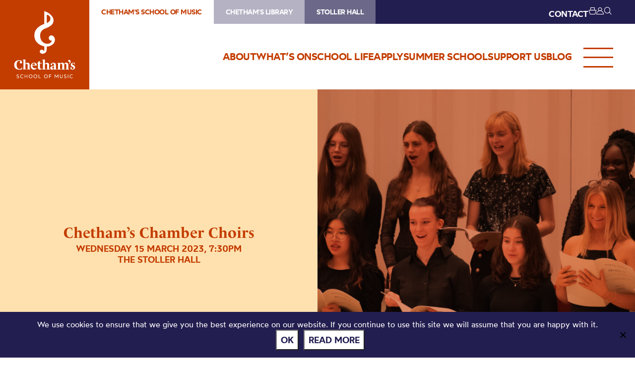

--- FILE ---
content_type: text/html; charset=UTF-8
request_url: https://chethamsschoolofmusic.com/shows/chethams-chamber-choirs-2/
body_size: 74761
content:
<!DOCTYPE HTML>
<!--[if IEMobile 7 ]><html class="no-js iem7" manifest="default.appcache?v=1"><![endif]-->
<!--[if lt IE 7 ]><html class="no-js ie6" lang="en"><![endif]-->
<!--[if IE 7 ]><html class="no-js ie7" lang="en"><![endif]-->
<!--[if IE 8 ]><html class="no-js ie8" lang="en"><![endif]-->
<!--[if (gte IE 9)|(gt IEMobile 7)|!(IEMobile)|!(IE)]><!--><html class="no-js" lang="en"><!--<![endif]-->
	<head>
		<meta charset="UTF-8" />
	  	<meta http-equiv="X-UA-Compatible" content="IE=edge,chrome=1" />
		<meta name="viewport" content="width=device-width, initial-scale=1.0" />
		<link rel="pingback" href="https://chethamsschoolofmusic.com/xmlrpc.php" />

		<link rel="shortcut icon" href="https://static.chethams.com/app/themes/chethams-child-school/favicon/favicon.ico"/>
		<link rel="apple-touch-icon" sizes="180x180" href="https://static.chethams.com/app/themes/chethams-child-school/favicon/apple-touch-icon.png">
		<link rel="icon" type="image/png" href="https://static.chethams.com/app/themes/chethams-child-school/favicon/favicon-32x32.png" sizes="32x32">
		<link rel="icon" type="image/png" href="https://static.chethams.com/app/themes/chethams-child-school/favicon/favicon-16x16.png" sizes="16x16">

				<title>Chetham&#8217;s Chamber Choirs | Chetham&#039;s School of Music</title>
<meta name="description" content="Discover some of the UK’s most talented youth chamber choirs, starring vocalists from Chetham’s School of Music, singing live in The Stoller Hall. The">
		<meta name="keywords" content="chethams, chethams school, school, music, brass, strings, percussion, keyboard, vocal, music technology, composition, chethams school of music, performance, teacher, musicians, education">
		<meta name="robots" content="index,follow">

		<script src="https://kit.fontawesome.com/9d0a6723a1.js"></script>

		<!-- SPEKTRIX BEGIN -->
					<script type='text/javascript' src='https://tickets.chethamsschoolofmusic.com/chethams/website/scripts/integrate.js'></script>
		
		<script src="https://webcomponents.spektrix.com/stable/webcomponents-loader.js"></script>
		<script src="https://webcomponents.spektrix.com/stable/spektrix-component-loader.js" data-components="spektrix-donate,spektrix-memberships" async></script>
		<!-- SPEKTRIX END -->

		<script src="https://www.google.com/recaptcha/api.js" async defer></script>

		<meta name='robots' content='max-image-preview:large' />
<link rel='dns-prefetch' href='//chethams.com' />
<link rel='dns-prefetch' href='//cdn.jsdelivr.net' />
<link rel='dns-prefetch' href='//use.typekit.net' />
<link rel='dns-prefetch' href='//cdnjs.cloudflare.com' />
<link rel="alternate" title="oEmbed (JSON)" type="application/json+oembed" href="https://chethamsschoolofmusic.com/wp-json/oembed/1.0/embed?url=https%3A%2F%2Fchethamsschoolofmusic.com%2Fshows%2Fchethams-chamber-choirs-2%2F" />
<link rel="alternate" title="oEmbed (XML)" type="text/xml+oembed" href="https://chethamsschoolofmusic.com/wp-json/oembed/1.0/embed?url=https%3A%2F%2Fchethamsschoolofmusic.com%2Fshows%2Fchethams-chamber-choirs-2%2F&#038;format=xml" />

	<!-- START - Facebook Open Graph and Twitter Card Tags -->
	<meta property="og:url" content="https://chethamsschoolofmusic.com/shows/chethams-chamber-choirs-2/" />
	<meta property="og:title" content="Chetham&#039;s School of Music | Chetham&#8217;s Chamber Choirs" />
	<meta property="og:site_name" content="Chetham&#039;s School of Music" />
	<meta property="og:description" content="Discover some of the UK’s most talented youth chamber choirs, starring vocalists from Chetham’s School of Music, singing live in The Stoller Hall. The ..." />
	<meta property="og:type" content="article" />
	<meta property="og:image" content="https://static.chethams.com/app/uploads/sites/2/2022/11/CSOoct_042-scaled.jpg" />
	<meta name="twitter:image" content="https://static.chethams.com/app/uploads/sites/2/2022/11/CSOoct_042-scaled.jpg" />
	<meta name="twitter:card" content="summary_large_image">
	<meta name="twitter:title" content="Chetham&#039;s School of Music | Chetham&#8217;s Chamber Choirs" />
	<meta name="twitter:description" content="Discover some of the UK’s most talented youth chamber choirs, starring vocalists from Chetham’s School of Music, singing live in The Stoller Hall. The ..." />
	<meta name="twitter:url" content="https://chethamsschoolofmusic.com/shows/chethams-chamber-choirs-2/" />
	<meta name="twitter:site" content="@Chethams" />
	<!-- END - Facebook Open Graph and Twitter Card Tags -->

<style id='wp-img-auto-sizes-contain-inline-css' type='text/css'>
img:is([sizes=auto i],[sizes^="auto," i]){contain-intrinsic-size:3000px 1500px}
/*# sourceURL=wp-img-auto-sizes-contain-inline-css */
</style>
<style id='wp-block-library-inline-css' type='text/css'>
:root{--wp-block-synced-color:#7a00df;--wp-block-synced-color--rgb:122,0,223;--wp-bound-block-color:var(--wp-block-synced-color);--wp-editor-canvas-background:#ddd;--wp-admin-theme-color:#007cba;--wp-admin-theme-color--rgb:0,124,186;--wp-admin-theme-color-darker-10:#006ba1;--wp-admin-theme-color-darker-10--rgb:0,107,160.5;--wp-admin-theme-color-darker-20:#005a87;--wp-admin-theme-color-darker-20--rgb:0,90,135;--wp-admin-border-width-focus:2px}@media (min-resolution:192dpi){:root{--wp-admin-border-width-focus:1.5px}}.wp-element-button{cursor:pointer}:root .has-very-light-gray-background-color{background-color:#eee}:root .has-very-dark-gray-background-color{background-color:#313131}:root .has-very-light-gray-color{color:#eee}:root .has-very-dark-gray-color{color:#313131}:root .has-vivid-green-cyan-to-vivid-cyan-blue-gradient-background{background:linear-gradient(135deg,#00d084,#0693e3)}:root .has-purple-crush-gradient-background{background:linear-gradient(135deg,#34e2e4,#4721fb 50%,#ab1dfe)}:root .has-hazy-dawn-gradient-background{background:linear-gradient(135deg,#faaca8,#dad0ec)}:root .has-subdued-olive-gradient-background{background:linear-gradient(135deg,#fafae1,#67a671)}:root .has-atomic-cream-gradient-background{background:linear-gradient(135deg,#fdd79a,#004a59)}:root .has-nightshade-gradient-background{background:linear-gradient(135deg,#330968,#31cdcf)}:root .has-midnight-gradient-background{background:linear-gradient(135deg,#020381,#2874fc)}:root{--wp--preset--font-size--normal:16px;--wp--preset--font-size--huge:42px}.has-regular-font-size{font-size:1em}.has-larger-font-size{font-size:2.625em}.has-normal-font-size{font-size:var(--wp--preset--font-size--normal)}.has-huge-font-size{font-size:var(--wp--preset--font-size--huge)}.has-text-align-center{text-align:center}.has-text-align-left{text-align:left}.has-text-align-right{text-align:right}.has-fit-text{white-space:nowrap!important}#end-resizable-editor-section{display:none}.aligncenter{clear:both}.items-justified-left{justify-content:flex-start}.items-justified-center{justify-content:center}.items-justified-right{justify-content:flex-end}.items-justified-space-between{justify-content:space-between}.screen-reader-text{border:0;clip-path:inset(50%);height:1px;margin:-1px;overflow:hidden;padding:0;position:absolute;width:1px;word-wrap:normal!important}.screen-reader-text:focus{background-color:#ddd;clip-path:none;color:#444;display:block;font-size:1em;height:auto;left:5px;line-height:normal;padding:15px 23px 14px;text-decoration:none;top:5px;width:auto;z-index:100000}html :where(.has-border-color){border-style:solid}html :where([style*=border-top-color]){border-top-style:solid}html :where([style*=border-right-color]){border-right-style:solid}html :where([style*=border-bottom-color]){border-bottom-style:solid}html :where([style*=border-left-color]){border-left-style:solid}html :where([style*=border-width]){border-style:solid}html :where([style*=border-top-width]){border-top-style:solid}html :where([style*=border-right-width]){border-right-style:solid}html :where([style*=border-bottom-width]){border-bottom-style:solid}html :where([style*=border-left-width]){border-left-style:solid}html :where(img[class*=wp-image-]){height:auto;max-width:100%}:where(figure){margin:0 0 1em}html :where(.is-position-sticky){--wp-admin--admin-bar--position-offset:var(--wp-admin--admin-bar--height,0px)}@media screen and (max-width:600px){html :where(.is-position-sticky){--wp-admin--admin-bar--position-offset:0px}}

/*# sourceURL=wp-block-library-inline-css */
</style><style id='global-styles-inline-css' type='text/css'>
:root{--wp--preset--aspect-ratio--square: 1;--wp--preset--aspect-ratio--4-3: 4/3;--wp--preset--aspect-ratio--3-4: 3/4;--wp--preset--aspect-ratio--3-2: 3/2;--wp--preset--aspect-ratio--2-3: 2/3;--wp--preset--aspect-ratio--16-9: 16/9;--wp--preset--aspect-ratio--9-16: 9/16;--wp--preset--color--black: #000000;--wp--preset--color--cyan-bluish-gray: #abb8c3;--wp--preset--color--white: #ffffff;--wp--preset--color--pale-pink: #f78da7;--wp--preset--color--vivid-red: #cf2e2e;--wp--preset--color--luminous-vivid-orange: #ff6900;--wp--preset--color--luminous-vivid-amber: #fcb900;--wp--preset--color--light-green-cyan: #7bdcb5;--wp--preset--color--vivid-green-cyan: #00d084;--wp--preset--color--pale-cyan-blue: #8ed1fc;--wp--preset--color--vivid-cyan-blue: #0693e3;--wp--preset--color--vivid-purple: #9b51e0;--wp--preset--gradient--vivid-cyan-blue-to-vivid-purple: linear-gradient(135deg,rgb(6,147,227) 0%,rgb(155,81,224) 100%);--wp--preset--gradient--light-green-cyan-to-vivid-green-cyan: linear-gradient(135deg,rgb(122,220,180) 0%,rgb(0,208,130) 100%);--wp--preset--gradient--luminous-vivid-amber-to-luminous-vivid-orange: linear-gradient(135deg,rgb(252,185,0) 0%,rgb(255,105,0) 100%);--wp--preset--gradient--luminous-vivid-orange-to-vivid-red: linear-gradient(135deg,rgb(255,105,0) 0%,rgb(207,46,46) 100%);--wp--preset--gradient--very-light-gray-to-cyan-bluish-gray: linear-gradient(135deg,rgb(238,238,238) 0%,rgb(169,184,195) 100%);--wp--preset--gradient--cool-to-warm-spectrum: linear-gradient(135deg,rgb(74,234,220) 0%,rgb(151,120,209) 20%,rgb(207,42,186) 40%,rgb(238,44,130) 60%,rgb(251,105,98) 80%,rgb(254,248,76) 100%);--wp--preset--gradient--blush-light-purple: linear-gradient(135deg,rgb(255,206,236) 0%,rgb(152,150,240) 100%);--wp--preset--gradient--blush-bordeaux: linear-gradient(135deg,rgb(254,205,165) 0%,rgb(254,45,45) 50%,rgb(107,0,62) 100%);--wp--preset--gradient--luminous-dusk: linear-gradient(135deg,rgb(255,203,112) 0%,rgb(199,81,192) 50%,rgb(65,88,208) 100%);--wp--preset--gradient--pale-ocean: linear-gradient(135deg,rgb(255,245,203) 0%,rgb(182,227,212) 50%,rgb(51,167,181) 100%);--wp--preset--gradient--electric-grass: linear-gradient(135deg,rgb(202,248,128) 0%,rgb(113,206,126) 100%);--wp--preset--gradient--midnight: linear-gradient(135deg,rgb(2,3,129) 0%,rgb(40,116,252) 100%);--wp--preset--font-size--small: 13px;--wp--preset--font-size--medium: 20px;--wp--preset--font-size--large: 36px;--wp--preset--font-size--x-large: 42px;--wp--preset--spacing--20: 0.44rem;--wp--preset--spacing--30: 0.67rem;--wp--preset--spacing--40: 1rem;--wp--preset--spacing--50: 1.5rem;--wp--preset--spacing--60: 2.25rem;--wp--preset--spacing--70: 3.38rem;--wp--preset--spacing--80: 5.06rem;--wp--preset--shadow--natural: 6px 6px 9px rgba(0, 0, 0, 0.2);--wp--preset--shadow--deep: 12px 12px 50px rgba(0, 0, 0, 0.4);--wp--preset--shadow--sharp: 6px 6px 0px rgba(0, 0, 0, 0.2);--wp--preset--shadow--outlined: 6px 6px 0px -3px rgb(255, 255, 255), 6px 6px rgb(0, 0, 0);--wp--preset--shadow--crisp: 6px 6px 0px rgb(0, 0, 0);}:where(.is-layout-flex){gap: 0.5em;}:where(.is-layout-grid){gap: 0.5em;}body .is-layout-flex{display: flex;}.is-layout-flex{flex-wrap: wrap;align-items: center;}.is-layout-flex > :is(*, div){margin: 0;}body .is-layout-grid{display: grid;}.is-layout-grid > :is(*, div){margin: 0;}:where(.wp-block-columns.is-layout-flex){gap: 2em;}:where(.wp-block-columns.is-layout-grid){gap: 2em;}:where(.wp-block-post-template.is-layout-flex){gap: 1.25em;}:where(.wp-block-post-template.is-layout-grid){gap: 1.25em;}.has-black-color{color: var(--wp--preset--color--black) !important;}.has-cyan-bluish-gray-color{color: var(--wp--preset--color--cyan-bluish-gray) !important;}.has-white-color{color: var(--wp--preset--color--white) !important;}.has-pale-pink-color{color: var(--wp--preset--color--pale-pink) !important;}.has-vivid-red-color{color: var(--wp--preset--color--vivid-red) !important;}.has-luminous-vivid-orange-color{color: var(--wp--preset--color--luminous-vivid-orange) !important;}.has-luminous-vivid-amber-color{color: var(--wp--preset--color--luminous-vivid-amber) !important;}.has-light-green-cyan-color{color: var(--wp--preset--color--light-green-cyan) !important;}.has-vivid-green-cyan-color{color: var(--wp--preset--color--vivid-green-cyan) !important;}.has-pale-cyan-blue-color{color: var(--wp--preset--color--pale-cyan-blue) !important;}.has-vivid-cyan-blue-color{color: var(--wp--preset--color--vivid-cyan-blue) !important;}.has-vivid-purple-color{color: var(--wp--preset--color--vivid-purple) !important;}.has-black-background-color{background-color: var(--wp--preset--color--black) !important;}.has-cyan-bluish-gray-background-color{background-color: var(--wp--preset--color--cyan-bluish-gray) !important;}.has-white-background-color{background-color: var(--wp--preset--color--white) !important;}.has-pale-pink-background-color{background-color: var(--wp--preset--color--pale-pink) !important;}.has-vivid-red-background-color{background-color: var(--wp--preset--color--vivid-red) !important;}.has-luminous-vivid-orange-background-color{background-color: var(--wp--preset--color--luminous-vivid-orange) !important;}.has-luminous-vivid-amber-background-color{background-color: var(--wp--preset--color--luminous-vivid-amber) !important;}.has-light-green-cyan-background-color{background-color: var(--wp--preset--color--light-green-cyan) !important;}.has-vivid-green-cyan-background-color{background-color: var(--wp--preset--color--vivid-green-cyan) !important;}.has-pale-cyan-blue-background-color{background-color: var(--wp--preset--color--pale-cyan-blue) !important;}.has-vivid-cyan-blue-background-color{background-color: var(--wp--preset--color--vivid-cyan-blue) !important;}.has-vivid-purple-background-color{background-color: var(--wp--preset--color--vivid-purple) !important;}.has-black-border-color{border-color: var(--wp--preset--color--black) !important;}.has-cyan-bluish-gray-border-color{border-color: var(--wp--preset--color--cyan-bluish-gray) !important;}.has-white-border-color{border-color: var(--wp--preset--color--white) !important;}.has-pale-pink-border-color{border-color: var(--wp--preset--color--pale-pink) !important;}.has-vivid-red-border-color{border-color: var(--wp--preset--color--vivid-red) !important;}.has-luminous-vivid-orange-border-color{border-color: var(--wp--preset--color--luminous-vivid-orange) !important;}.has-luminous-vivid-amber-border-color{border-color: var(--wp--preset--color--luminous-vivid-amber) !important;}.has-light-green-cyan-border-color{border-color: var(--wp--preset--color--light-green-cyan) !important;}.has-vivid-green-cyan-border-color{border-color: var(--wp--preset--color--vivid-green-cyan) !important;}.has-pale-cyan-blue-border-color{border-color: var(--wp--preset--color--pale-cyan-blue) !important;}.has-vivid-cyan-blue-border-color{border-color: var(--wp--preset--color--vivid-cyan-blue) !important;}.has-vivid-purple-border-color{border-color: var(--wp--preset--color--vivid-purple) !important;}.has-vivid-cyan-blue-to-vivid-purple-gradient-background{background: var(--wp--preset--gradient--vivid-cyan-blue-to-vivid-purple) !important;}.has-light-green-cyan-to-vivid-green-cyan-gradient-background{background: var(--wp--preset--gradient--light-green-cyan-to-vivid-green-cyan) !important;}.has-luminous-vivid-amber-to-luminous-vivid-orange-gradient-background{background: var(--wp--preset--gradient--luminous-vivid-amber-to-luminous-vivid-orange) !important;}.has-luminous-vivid-orange-to-vivid-red-gradient-background{background: var(--wp--preset--gradient--luminous-vivid-orange-to-vivid-red) !important;}.has-very-light-gray-to-cyan-bluish-gray-gradient-background{background: var(--wp--preset--gradient--very-light-gray-to-cyan-bluish-gray) !important;}.has-cool-to-warm-spectrum-gradient-background{background: var(--wp--preset--gradient--cool-to-warm-spectrum) !important;}.has-blush-light-purple-gradient-background{background: var(--wp--preset--gradient--blush-light-purple) !important;}.has-blush-bordeaux-gradient-background{background: var(--wp--preset--gradient--blush-bordeaux) !important;}.has-luminous-dusk-gradient-background{background: var(--wp--preset--gradient--luminous-dusk) !important;}.has-pale-ocean-gradient-background{background: var(--wp--preset--gradient--pale-ocean) !important;}.has-electric-grass-gradient-background{background: var(--wp--preset--gradient--electric-grass) !important;}.has-midnight-gradient-background{background: var(--wp--preset--gradient--midnight) !important;}.has-small-font-size{font-size: var(--wp--preset--font-size--small) !important;}.has-medium-font-size{font-size: var(--wp--preset--font-size--medium) !important;}.has-large-font-size{font-size: var(--wp--preset--font-size--large) !important;}.has-x-large-font-size{font-size: var(--wp--preset--font-size--x-large) !important;}
/*# sourceURL=global-styles-inline-css */
</style>

<style id='classic-theme-styles-inline-css' type='text/css'>
/*! This file is auto-generated */
.wp-block-button__link{color:#fff;background-color:#32373c;border-radius:9999px;box-shadow:none;text-decoration:none;padding:calc(.667em + 2px) calc(1.333em + 2px);font-size:1.125em}.wp-block-file__button{background:#32373c;color:#fff;text-decoration:none}
/*# sourceURL=/wp-includes/css/classic-themes.min.css */
</style>
<link rel='stylesheet' id='cookie-notice-front-css' href='https://static.chethams.com/app/plugins/cookie-notice/css/front.min.css?ver=2.5.11' type='text/css' media='all' />
<link rel='stylesheet' id='Spectrix-events-css' href='https://static.chethams.com/app/plugins/spectrix-events/public/css/spectrix-events-public.css?ver=1.0.2' type='text/css' media='all' />
<link rel='stylesheet' id='legacy-master-theme-style-css' href='https://static.chethams.com/app/themes/chethams-master/styles.css?ver=a224a06f2' type='text/css' media='all' />
<link rel='stylesheet' id='legacy-child-theme-style-css' href='https://static.chethams.com/app/themes/chethams-child-school/style.css?ver=a224a06f2' type='text/css' media='all' />
<link rel='stylesheet' id='select2-style-css' href='https://cdn.jsdelivr.net/npm/select2@4.1.0-rc.0/dist/css/select2.min.css?ver=a224a06f2' type='text/css' media='all' />
<link rel='stylesheet' id='main-style-css' href='https://static.chethams.com/app/themes/chethams-master/css/main.css?ver=a224a06f2' type='text/css' media='all' />
<link rel='stylesheet' id='child-style-css' href='https://static.chethams.com/app/themes/chethams-child-school/css/main.css?ver=a224a06f2' type='text/css' media='all' />
<link rel='stylesheet' id='adobefonts-css' href='https://use.typekit.net/umq6mhd.css' type='text/css' media='all' />
<link rel='stylesheet' id='fa6-css' href='https://cdnjs.cloudflare.com/ajax/libs/font-awesome/6.6.0/css/all.min.css' type='text/css' media='all' />
<link rel='stylesheet' id='tablepress-default-css' href='https://static.chethams.com/app/plugins/tablepress/css/build/default.css?ver=3.2.6' type='text/css' media='all' />
<script type="text/javascript" src="https://static.chethams.com/app/plugins/stop-user-enumeration/frontend/js/frontend.js?ver=1.7.7" id="stop-user-enumeration-js" defer="defer" data-wp-strategy="defer"></script>
<script type="text/javascript" id="cookie-notice-front-js-before">
/* <![CDATA[ */
var cnArgs = {"ajaxUrl":"https:\/\/chethamsschoolofmusic.com\/wp-admin\/admin-ajax.php","nonce":"a0e8bb6849","hideEffect":"fade","position":"bottom","onScroll":false,"onScrollOffset":100,"onClick":false,"cookieName":"cookie_notice_accepted","cookieTime":2592000,"cookieTimeRejected":2592000,"globalCookie":false,"redirection":false,"cache":true,"revokeCookies":false,"revokeCookiesOpt":"automatic"};

//# sourceURL=cookie-notice-front-js-before
/* ]]> */
</script>
<script type="text/javascript" src="https://static.chethams.com/app/plugins/cookie-notice/js/front.min.js?ver=2.5.11" id="cookie-notice-front-js"></script>
<script type="text/javascript" src="https://chethamsschoolofmusic.com/wp-includes/js/jquery/jquery.min.js?ver=3.7.1" id="jquery-core-js"></script>
<script type="text/javascript" src="https://chethamsschoolofmusic.com/wp-includes/js/jquery/jquery-migrate.min.js?ver=3.4.1" id="jquery-migrate-js"></script>
<script type="text/javascript" src="https://static.chethams.com/app/plugins/spectrix-events/public/js/spectrix-events-public.js?ver=1.0.2" id="Spectrix-events-js"></script>
<script type="text/javascript" src="https://static.chethams.com/app/themes/chethams-master/js/jquery.easing.1.3.js?ver=a224a06f2" id="jqueryeasing-js"></script>
<script type="text/javascript" src="https://static.chethams.com/app/themes/chethams-master/js/jquery.customSelect.min.js?ver=a224a06f2" id="jqueryselect-js"></script>
<script type="text/javascript" src="https://static.chethams.com/app/themes/chethams-master/js/jquery.chocolat.min.js?ver=a224a06f2" id="jquerychocolat-js"></script>
<script type="text/javascript" src="https://static.chethams.com/app/themes/chethams-master/js/lity.js?ver=a224a06f2" id="jquerylity-js"></script>
<script type="text/javascript" src="https://static.chethams.com/app/themes/chethams-master/js/js.cookie.min.js?ver=a224a06f2" id="wd-cookie-js"></script>
<script type="text/javascript" src="https://cdn.jsdelivr.net/npm/select2@4.1.0-rc.0/dist/js/select2.min.js?ver=a224a06f2" id="select2-js"></script>
<script type="text/javascript" src="https://static.chethams.com/app/themes/chethams-master/js/sidebar.js?ver=a224a06f2" id="sidebar-js-js"></script>
<script type="text/javascript" id="site-js-extra">
/* <![CDATA[ */
var frontend_ajax_object = {"ajaxurl":"https://chethamsschoolofmusic.com/wp-admin/admin-ajax.php"};
//# sourceURL=site-js-extra
/* ]]> */
</script>
<script type="text/javascript" src="https://static.chethams.com/app/themes/chethams-master/js/site3.js?ver=a224a06f2" id="site-js"></script>
<link rel="https://api.w.org/" href="https://chethamsschoolofmusic.com/wp-json/" /><link rel="EditURI" type="application/rsd+xml" title="RSD" href="https://chethamsschoolofmusic.com/xmlrpc.php?rsd" />
<meta name="generator" content="WordPress 6.9" />
<link rel="canonical" href="https://chethamsschoolofmusic.com/shows/chethams-chamber-choirs-2/" />
<link rel='shortlink' href='https://chethamsschoolofmusic.com/?p=47328' />
<!-- HFCM by 99 Robots - Snippet # 1: Google Tag Manager - Head -->
<!-- Google Tag Manager -->
<script>(function(w,d,s,l,i){w[l]=w[l]||[];w[l].push({'gtm.start':
new Date().getTime(),event:'gtm.js'});var f=d.getElementsByTagName(s)[0],
j=d.createElement(s),dl=l!='dataLayer'?'&l='+l:'';j.async=true;j.src=
'https://www.googletagmanager.com/gtm.js?id='+i+dl;f.parentNode.insertBefore(j,f);
})(window,document,'script','dataLayer','GTM-WVHZHZV');</script>
<!-- End Google Tag Manager -->

<!-- /end HFCM by 99 Robots -->
	</head>
	<body class="wp-singular spx_recurring-template-default single single-spx_recurring postid-47328 wp-theme-chethams-master wp-child-theme-chethams-child-school cookies-not-set chethams-chamber-choirs-2">
<div id="header-search-wrapper">
    <div class="inner">
        <div id="header-search-wrapper-inner">
            
<form role="search" method="get" class="search-form font-mont" action="https://chethamsschoolofmusic.com/">
	<label>
		<input type="search" class="search-field" placeholder="Search &hellip;" value="" name="s" />
	</label>
	<button type="submit" class="search-submit" aria-label="Search">
		<i class="icon icon-search"></i>
	</button>
</form>
        </div>
    </div>
</div>
<div class="header-donations-wrapper font-mont" style="display:none">

</div>
<div class="outer level0 " id="main-header">
    <div id="header-bar-wrapper">
        <div class="inner header-bar clearfix">

            <div class="header-logo">
                <h1><a href="https://chethamsschoolofmusic.com">Chetham&#039;s School of Music</a></h1>
            </div>
            <div class="header-menus font-mont">

                <div class="header-masthead clearfix">
                    <div class="header-masthead-site-nav"><ul ><li class="site_link current_site"><a href="https://chethamsschoolofmusic.com/">Chetham&#039;s School of Music</a></li><li class="site_link"><a href="https://library.chethams.com/">Chetham&#039;s Library</a></li><li class="site_link"><a href="https://stollerhall.com/">Stoller Hall</a></li></ul></div>

                    <div class="header-masthead-right">
                        <div class="header-masthead-lang">
                            <div id="gt_header"></div>
                            <script type="text/javascript">
                            function googleTranslateElementInit() {
                            new google.translate.TranslateElement({pageLanguage: 'en', includedLanguages: 'de,en,es,fr,it,ja,ko,pt,ru,zh-CN', layout: google.translate.TranslateElement.InlineLayout.SIMPLE, autoDisplay: false}, 'gt_header');
                            }
                            </script>
                            <script type="text/javascript" src="//translate.google.com/translate_a/element.js?cb=googleTranslateElementInit"></script>
                        </div>
                        <div class="header-masthead-links">
                            <ul>
                                                                <li class="hide"><a href="/about/contact-us/">CONTACT</a></li>
                                <li class="basket"><a href="/box-office/basket/" id="header-masthead-basket">
                                        <spektrix-basket-item-count></spektrix-basket-item-count><i class="icon icon-basket"></i>
                                    </a></li>
                                <li><a href="/box-office/my-account/" id="header-masthead-my-account"><i class="icon icon-account"></i></a></li>
                                <li><a href="#" id="header-masthead-search" class="header-masthead-search-btn"><i class="icon icon-search"></i></a></li>
                            </ul>
                        </div>
                    </div>
                </div>
                <a href="" class="menu-opener desktop"></a>
                <div class="header-nav"><ul id="menu-nested-pages" class="menu"><li id="menu-item-53" class="menu-item menu-item-type-post_type menu-item-object-page menu-item-has-children menu-item-53 menu-item-status-publish"><a href="https://chethamsschoolofmusic.com/about/"><span>About</span></a>
<ul class="sub-menu">
	<li id="menu-item-2233" class="menu-item menu-item-type-post_type menu-item-object-page menu-item-2233 menu-item-status-publish"><a href="https://chethamsschoolofmusic.com/about/welcome-to-chethams/"><span>Welcome to Chetham’s</span></a></li>
	<li id="menu-item-87" class="menu-item menu-item-type-post_type menu-item-object-page menu-item-87 menu-item-status-publish"><a href="https://chethamsschoolofmusic.com/about/how-to-find-us/"><span>How to find us</span></a></li>
	<li id="menu-item-77" class="menu-item menu-item-type-post_type menu-item-object-page menu-item-has-children menu-item-77 menu-item-status-publish"><a href="https://chethamsschoolofmusic.com/about/chethams-history/"><span>Our history</span></a>
	<ul class="sub-menu">
		<li id="menu-item-31880" class="menu-item menu-item-type-post_type menu-item-object-page menu-item-31880 menu-item-status-publish"><a href="https://chethamsschoolofmusic.com/about/chethams-history/royal-visits/"><span>Royal Visits</span></a></li>
	</ul>
</li>
	<li id="menu-item-20499" class="menu-item menu-item-type-post_type menu-item-object-page menu-item-has-children menu-item-20499 menu-item-status-publish"><a href="https://chethamsschoolofmusic.com/about/alumni/"><span>Alumni</span></a>
	<ul class="sub-menu">
		<li id="menu-item-20500" class="menu-item menu-item-type-post_type menu-item-object-page menu-item-20500 menu-item-status-publish"><a href="https://chethamsschoolofmusic.com/about/alumni/our-alumni-community/"><span>Our Alumni Community</span></a></li>
		<li id="menu-item-93063" class="menu-item menu-item-type-post_type menu-item-object-page menu-item-93063 menu-item-status-publish"><a href="https://chethamsschoolofmusic.com/about/alumni/neil-vint-bursary-fund/"><span>Neil Vint Bursary Fund</span></a></li>
	</ul>
</li>
	<li id="menu-item-85" class="menu-item menu-item-type-post_type menu-item-object-page menu-item-85 menu-item-status-publish"><a href="https://chethamsschoolofmusic.com/about/governance/"><span>Governance</span></a></li>
	<li id="menu-item-9621" class="menu-item menu-item-type-post_type menu-item-object-page menu-item-has-children menu-item-9621 menu-item-status-publish"><a href="https://chethamsschoolofmusic.com/about/safeguarding/"><span>Safeguarding</span></a>
	<ul class="sub-menu">
		<li id="menu-item-9694" class="menu-item menu-item-type-post_type menu-item-object-page menu-item-9694 menu-item-status-publish"><a href="https://chethamsschoolofmusic.com/about/safeguarding/statement-regarding-the-independent-inquiry-into-child-sexual-abuse-iicsa/"><span>IICSA Statement (27.09.19)</span></a></li>
		<li id="menu-item-9774" class="menu-item menu-item-type-post_type menu-item-object-page menu-item-9774 menu-item-status-publish"><a href="https://chethamsschoolofmusic.com/about/safeguarding/iicsa-statement-01-10-19/"><span>IICSA Statement (01.10.19)</span></a></li>
		<li id="menu-item-21093" class="menu-item menu-item-type-post_type menu-item-object-page menu-item-21093 menu-item-status-publish"><a href="https://chethamsschoolofmusic.com/about/safeguarding/iicsa-statement-01-03-22/"><span>IICSA Statement (01.03.22)</span></a></li>
		<li id="menu-item-38519" class="menu-item menu-item-type-post_type menu-item-object-page menu-item-38519 menu-item-status-publish"><a href="https://chethamsschoolofmusic.com/about/safeguarding/iicsa-statment-20-10-22/"><span>IICSA Statement (20.10.22)</span></a></li>
	</ul>
</li>
	<li id="menu-item-79" class="menu-item menu-item-type-post_type menu-item-object-page menu-item-79 menu-item-status-publish"><a href="https://chethamsschoolofmusic.com/about/parent-information/"><span>Policies and parent info</span></a></li>
	<li id="menu-item-3390" class="menu-item menu-item-type-post_type menu-item-object-page menu-item-3390 menu-item-status-publish"><a href="https://chethamsschoolofmusic.com/about/booking-tickets/"><span>Booking tickets</span></a></li>
	<li id="menu-item-92411" class="menu-item menu-item-type-post_type menu-item-object-page menu-item-92411 menu-item-status-publish"><a href="https://chethamsschoolofmusic.com/about/vacancies/"><span>Vacancies</span></a></li>
	<li id="menu-item-89" class="menu-item menu-item-type-post_type menu-item-object-page menu-item-89 menu-item-status-publish"><a href="https://chethamsschoolofmusic.com/about/contact-us/"><span>Contact us</span></a></li>
</ul>
</li>
<li id="menu-item-7759" class="menu-item menu-item-type-post_type menu-item-object-page menu-item-7759 menu-item-status-publish"><a href="https://chethamsschoolofmusic.com/whats-on/"><span>What’s On</span></a></li>
<li id="menu-item-7284" class="menu-item menu-item-type-post_type menu-item-object-page menu-item-has-children menu-item-7284 menu-item-status-publish"><a href="https://chethamsschoolofmusic.com/study/"><span>School life</span></a>
<ul class="sub-menu">
	<li id="menu-item-93114" class="menu-item menu-item-type-post_type menu-item-object-page menu-item-has-children menu-item-93114 menu-item-status-publish"><a href="https://chethamsschoolofmusic.com/study/academic/"><span>Academic</span></a>
	<ul class="sub-menu">
		<li id="menu-item-93106" class="menu-item menu-item-type-post_type menu-item-object-page menu-item-93106 menu-item-status-publish"><a href="https://chethamsschoolofmusic.com/study/academic/a-level-results/"><span>A-level results</span></a></li>
		<li id="menu-item-93107" class="menu-item menu-item-type-post_type menu-item-object-page menu-item-93107 menu-item-status-publish"><a href="https://chethamsschoolofmusic.com/study/academic/gcse-results/"><span>GCSE results</span></a></li>
	</ul>
</li>
	<li id="menu-item-23452" class="menu-item menu-item-type-post_type menu-item-object-page menu-item-23452 menu-item-status-publish"><a href="https://chethamsschoolofmusic.com/study/boarding/"><span>Boarding</span></a></li>
	<li id="menu-item-21" class="menu-item menu-item-type-post_type menu-item-object-page menu-item-has-children menu-item-21 menu-item-status-publish"><a href="https://chethamsschoolofmusic.com/study/music/"><span>Music</span></a>
	<ul class="sub-menu">
		<li id="menu-item-34" class="menu-item menu-item-type-post_type menu-item-object-page menu-item-34 menu-item-status-publish"><a href="https://chethamsschoolofmusic.com/study/music/strings/"><span>Strings</span></a></li>
		<li id="menu-item-36" class="menu-item menu-item-type-post_type menu-item-object-page menu-item-36 menu-item-status-publish"><a href="https://chethamsschoolofmusic.com/study/music/woodwind/"><span>Woodwind</span></a></li>
		<li id="menu-item-23" class="menu-item menu-item-type-post_type menu-item-object-page menu-item-23 menu-item-status-publish"><a href="https://chethamsschoolofmusic.com/study/music/brass/"><span>Brass</span></a></li>
		<li id="menu-item-27" class="menu-item menu-item-type-post_type menu-item-object-page menu-item-27 menu-item-status-publish"><a href="https://chethamsschoolofmusic.com/study/music/percussion/"><span>Percussion</span></a></li>
		<li id="menu-item-38" class="menu-item menu-item-type-post_type menu-item-object-page menu-item-38 menu-item-status-publish"><a href="https://chethamsschoolofmusic.com/study/music/keyboard/"><span>Keyboard</span></a></li>
		<li id="menu-item-40" class="menu-item menu-item-type-post_type menu-item-object-page menu-item-40 menu-item-status-publish"><a href="https://chethamsschoolofmusic.com/study/music/vocal/"><span>Vocal</span></a></li>
		<li id="menu-item-810" class="menu-item menu-item-type-post_type menu-item-object-page menu-item-810 menu-item-status-publish"><a href="https://chethamsschoolofmusic.com/study/music/jazz/"><span>Jazz</span></a></li>
		<li id="menu-item-40580" class="menu-item menu-item-type-post_type menu-item-object-page menu-item-40580 menu-item-status-publish"><a href="https://chethamsschoolofmusic.com/study/music/historical-performance/"><span>Historical Performance</span></a></li>
		<li id="menu-item-43" class="menu-item menu-item-type-post_type menu-item-object-page menu-item-43 menu-item-status-publish"><a href="https://chethamsschoolofmusic.com/study/music/composition/"><span>Composition</span></a></li>
		<li id="menu-item-2351" class="menu-item menu-item-type-post_type menu-item-object-page menu-item-2351 menu-item-status-publish"><a href="https://chethamsschoolofmusic.com/study/music/music-technology/"><span>Music Technology</span></a></li>
		<li id="menu-item-2350" class="menu-item menu-item-type-post_type menu-item-object-page menu-item-2350 menu-item-status-publish"><a href="https://chethamsschoolofmusic.com/study/music/accompaniment/"><span>Accompaniment</span></a></li>
		<li id="menu-item-96515" class="menu-item menu-item-type-post_type menu-item-object-page menu-item-96515 menu-item-status-publish"><a href="https://chethamsschoolofmusic.com/study/music/practice/"><span>Practice</span></a></li>
		<li id="menu-item-97070" class="menu-item menu-item-type-post_type menu-item-object-page menu-item-97070 menu-item-status-publish"><a href="https://chethamsschoolofmusic.com/study/music/chinese-music-classroom/"><span>Chinese Music Classroom</span></a></li>
	</ul>
</li>
	<li id="menu-item-7271" class="menu-item menu-item-type-post_type menu-item-object-page menu-item-7271 menu-item-status-publish"><a href="https://chethamsschoolofmusic.com/study/sixth-form/"><span>Sixth Form</span></a></li>
	<li id="menu-item-7279" class="menu-item menu-item-type-post_type menu-item-object-page menu-item-7279 menu-item-status-publish"><a href="https://chethamsschoolofmusic.com/study/middle-school/"><span>Middle School</span></a></li>
	<li id="menu-item-7283" class="menu-item menu-item-type-post_type menu-item-object-page menu-item-7283 menu-item-status-publish"><a href="https://chethamsschoolofmusic.com/study/lower-school/"><span>Lower School</span></a></li>
	<li id="menu-item-48" class="menu-item menu-item-type-post_type menu-item-object-page menu-item-48 menu-item-status-publish"><a href="https://chethamsschoolofmusic.com/study/choristers/"><span>Choristers</span></a></li>
</ul>
</li>
<li id="menu-item-112" class="menu-item menu-item-type-post_type menu-item-object-page menu-item-has-children menu-item-112 menu-item-status-publish"><a href="https://chethamsschoolofmusic.com/apply/"><span>Apply</span></a>
<ul class="sub-menu">
	<li id="menu-item-93538" class="menu-item menu-item-type-post_type menu-item-object-page menu-item-93538 menu-item-status-publish"><a href="https://chethamsschoolofmusic.com/apply/open-days/"><span>Open Days</span></a></li>
	<li id="menu-item-234" class="menu-item menu-item-type-post_type menu-item-object-page menu-item-234 menu-item-status-publish"><a href="https://chethamsschoolofmusic.com/apply/prospectus/"><span>Download a prospectus</span></a></li>
	<li id="menu-item-12954" class="menu-item menu-item-type-post_type menu-item-object-page menu-item-12954 menu-item-status-publish"><a href="https://chethamsschoolofmusic.com/apply/applications-2/"><span>Advice before you apply</span></a></li>
	<li id="menu-item-12873" class="menu-item menu-item-type-post_type menu-item-object-page menu-item-12873 menu-item-status-publish"><a href="https://chethamsschoolofmusic.com/apply/applications/"><span>Application process</span></a></li>
	<li id="menu-item-186" class="menu-item menu-item-type-post_type menu-item-object-page menu-item-186 menu-item-status-publish"><a href="https://chethamsschoolofmusic.com/apply/international-applicants/"><span>International applicants</span></a></li>
	<li id="menu-item-83" class="menu-item menu-item-type-post_type menu-item-object-page menu-item-83 menu-item-status-publish"><a href="https://chethamsschoolofmusic.com/apply/fees-and-finance/"><span>Fees and finance</span></a></li>
	<li id="menu-item-91" class="menu-item menu-item-type-post_type menu-item-object-page menu-item-91 menu-item-status-publish"><a href="https://chethamsschoolofmusic.com/apply/faq/"><span>Frequently asked questions</span></a></li>
</ul>
</li>
<li id="menu-item-95187" class="menu-item menu-item-type-post_type menu-item-object-page menu-item-has-children menu-item-95187 menu-item-status-publish"><a href="https://chethamsschoolofmusic.com/summer-school/"><span>Summer School</span></a>
<ul class="sub-menu">
	<li id="menu-item-91818" class="menu-item menu-item-type-post_type menu-item-object-page menu-item-91818 menu-item-status-publish"><a href="https://chethamsschoolofmusic.com/summer-school/orchestral-course/"><span>Orchestral Course</span></a></li>
	<li id="menu-item-91819" class="menu-item menu-item-type-post_type menu-item-object-page menu-item-91819 menu-item-status-publish"><a href="https://chethamsschoolofmusic.com/summer-school/piano-course/"><span>Piano Course</span></a></li>
	<li id="menu-item-91820" class="menu-item menu-item-type-post_type menu-item-object-page menu-item-91820 menu-item-status-publish"><a href="https://chethamsschoolofmusic.com/summer-school/singing-and-performance-course/"><span>Singing and Performance Course</span></a></li>
	<li id="menu-item-91821" class="menu-item menu-item-type-post_type menu-item-object-page menu-item-91821 menu-item-status-publish"><a href="https://chethamsschoolofmusic.com/summer-school/jazz-and-improvisation-course/"><span>Jazz and Improvisation Course</span></a></li>
	<li id="menu-item-91822" class="menu-item menu-item-type-post_type menu-item-object-page menu-item-91822 menu-item-status-publish"><a href="https://chethamsschoolofmusic.com/summer-school/pastoral-care/"><span>Pastoral Care</span></a></li>
	<li id="menu-item-91823" class="menu-item menu-item-type-post_type menu-item-object-page menu-item-91823 menu-item-status-publish"><a href="https://chethamsschoolofmusic.com/summer-school/fees-and-finance/"><span>Fees and Finance</span></a></li>
	<li id="menu-item-95186" class="menu-item menu-item-type-post_type menu-item-object-page menu-item-95186 menu-item-status-publish"><a href="https://chethamsschoolofmusic.com/summer-school/past/"><span>Past Summer Schools</span></a></li>
</ul>
</li>
<li id="menu-item-74" class="menu-item menu-item-type-post_type menu-item-object-page menu-item-has-children menu-item-74 menu-item-status-publish"><a href="https://chethamsschoolofmusic.com/support-us/"><span>Support us</span></a>
<ul class="sub-menu">
	<li id="menu-item-97876" class="menu-item menu-item-type-post_type menu-item-object-page menu-item-97876 menu-item-status-publish"><a href="https://chethamsschoolofmusic.com/support-us/corporate-support/"><span>Corporate Support</span></a></li>
	<li id="menu-item-93055" class="menu-item menu-item-type-post_type menu-item-object-page menu-item-93055 menu-item-status-publish"><a href="https://chethamsschoolofmusic.com/support-us/donate/"><span>Donate</span></a></li>
	<li id="menu-item-85271" class="menu-item menu-item-type-post_type menu-item-object-page menu-item-85271 menu-item-status-publish"><a href="https://chethamsschoolofmusic.com/support-us/support-young-musicians/"><span>Help a young musician attend Chetham’s</span></a></li>
	<li id="menu-item-93209" class="menu-item menu-item-type-post_type menu-item-object-page menu-item-93209 menu-item-status-publish"><a href="https://chethamsschoolofmusic.com/support-us/creative-engagement/"><span>Help bring music into communities</span></a></li>
	<li id="menu-item-93208" class="menu-item menu-item-type-post_type menu-item-object-page menu-item-93208 menu-item-status-publish"><a href="https://chethamsschoolofmusic.com/support-us/gift-in-will/"><span>Leave a gift in your will</span></a></li>
</ul>
</li>
<li id="menu-item-1509" class="menu-item menu-item-type-taxonomy menu-item-object-category menu-item-1509 menu-item-status-"><a href="https://chethamsschoolofmusic.com/category/blog/"><span>Blog</span></a></li>
<li id="menu-item-115" class="top-right-nav menu-item menu-item-type-post_type menu-item-object-page menu-item-115 menu-item-status-publish"><a href="https://chethamsschoolofmusic.com/portal/"><span>Portal</span></a></li>
</ul></div>
            </div>
			<a href="" class="menu-opener mobile"></a>

            <!-- <div class="col12 mobile-header-nav font-mont">
            	                <div class="mobile-header-site-list clearfix">
                    <ul>
                        <li><a href="/box-office/my-account/" id="header-masthead-my-account">My account <i class="far fa-user-circle"></i></a></li>
                        <li><a href="/box-office/basket/" id="header-masthead-basket">Basket (<spektrix-basket-item-count></spektrix-basket-item-count>)<i class="fas fa-ticket-alt fa-rotate-45"></i></a></li>
                    </ul>
                </div>
                <div class="mobile-header-site-list clearfix">
					                </div>
            </div> -->
            <!-- <a href="#" id="header-menu-toggle"><i class="fas fa-bars"></i></a> -->

        </div>
		<div class="expanded-menu" style="display:none">
			<ul id="menu-nested-pages-expanded" class="menu"><li class="menu-item menu-item-type-post_type menu-item-object-page menu-item-has-children menu-item-53 col heading menu-item-status-publish"><a href="https://chethamsschoolofmusic.com/about/"><span>About</span></a><a class="opener" href="#"></a>
<ul class="sub-menu">
<li class="menu-item menu-item-type-post_type menu-item-object-page menu-item-2233 menu-item-status-publish"><a href="https://chethamsschoolofmusic.com/about/welcome-to-chethams/"><span>Welcome to Chetham’s</span></a></li><li class="menu-item menu-item-type-post_type menu-item-object-page menu-item-87 menu-item-status-publish"><a href="https://chethamsschoolofmusic.com/about/how-to-find-us/"><span>How to find us</span></a></li><li class="menu-item menu-item-type-post_type menu-item-object-page menu-item-77 menu-item-status-publish"><a href="https://chethamsschoolofmusic.com/about/chethams-history/"><span>Our history</span></a></li><li class="menu-item menu-item-type-post_type menu-item-object-page menu-item-20499 menu-item-status-publish"><a href="https://chethamsschoolofmusic.com/about/alumni/"><span>Alumni</span></a></li><li class="menu-item menu-item-type-post_type menu-item-object-page menu-item-85 menu-item-status-publish"><a href="https://chethamsschoolofmusic.com/about/governance/"><span>Governance</span></a></li><li class="menu-item menu-item-type-post_type menu-item-object-page menu-item-9621 menu-item-status-publish"><a href="https://chethamsschoolofmusic.com/about/safeguarding/"><span>Safeguarding</span></a></li><li class="menu-item menu-item-type-post_type menu-item-object-page menu-item-79 menu-item-status-publish"><a href="https://chethamsschoolofmusic.com/about/parent-information/"><span>Policies and parent info</span></a></li><li class="menu-item menu-item-type-post_type menu-item-object-page menu-item-3390 menu-item-status-publish"><a href="https://chethamsschoolofmusic.com/about/booking-tickets/"><span>Booking tickets</span></a></li><li class="menu-item menu-item-type-post_type menu-item-object-page menu-item-92411 menu-item-status-publish"><a href="https://chethamsschoolofmusic.com/about/vacancies/"><span>Vacancies</span></a></li><li class="menu-item menu-item-type-post_type menu-item-object-page menu-item-89 menu-item-status-publish"><a href="https://chethamsschoolofmusic.com/about/contact-us/"><span>Contact us</span></a></li></ul>
</li><li class="menu-item menu-item-type-post_type menu-item-object-page menu-item-7759 col heading menu-item-status-publish"><a href="https://chethamsschoolofmusic.com/whats-on/"><span>What’s On</span></a></li><li class="menu-item menu-item-type-post_type menu-item-object-page menu-item-has-children menu-item-7284 col heading menu-item-status-publish"><a href="https://chethamsschoolofmusic.com/study/"><span>School life</span></a><a class="opener" href="#"></a>
<ul class="sub-menu">
<li class="menu-item menu-item-type-post_type menu-item-object-page menu-item-93114 menu-item-status-publish"><a href="https://chethamsschoolofmusic.com/study/academic/"><span>Academic</span></a></li><li class="menu-item menu-item-type-post_type menu-item-object-page menu-item-23452 menu-item-status-publish"><a href="https://chethamsschoolofmusic.com/study/boarding/"><span>Boarding</span></a></li><li class="menu-item menu-item-type-post_type menu-item-object-page menu-item-21 menu-item-status-publish"><a href="https://chethamsschoolofmusic.com/study/music/"><span>Music</span></a></li><li class="menu-item menu-item-type-post_type menu-item-object-page menu-item-7271 menu-item-status-publish"><a href="https://chethamsschoolofmusic.com/study/sixth-form/"><span>Sixth Form</span></a></li><li class="menu-item menu-item-type-post_type menu-item-object-page menu-item-7279 menu-item-status-publish"><a href="https://chethamsschoolofmusic.com/study/middle-school/"><span>Middle School</span></a></li><li class="menu-item menu-item-type-post_type menu-item-object-page menu-item-7283 menu-item-status-publish"><a href="https://chethamsschoolofmusic.com/study/lower-school/"><span>Lower School</span></a></li><li class="menu-item menu-item-type-post_type menu-item-object-page menu-item-48 menu-item-status-publish"><a href="https://chethamsschoolofmusic.com/study/choristers/"><span>Choristers</span></a></li></ul>
</li><li class="menu-item menu-item-type-post_type menu-item-object-page menu-item-has-children menu-item-112 col heading menu-item-status-publish"><a href="https://chethamsschoolofmusic.com/apply/"><span>Apply</span></a><a class="opener" href="#"></a>
<ul class="sub-menu">
<li class="menu-item menu-item-type-post_type menu-item-object-page menu-item-93538 menu-item-status-publish"><a href="https://chethamsschoolofmusic.com/apply/open-days/"><span>Open Days</span></a></li><li class="menu-item menu-item-type-post_type menu-item-object-page menu-item-234 menu-item-status-publish"><a href="https://chethamsschoolofmusic.com/apply/prospectus/"><span>Download a prospectus</span></a></li><li class="menu-item menu-item-type-post_type menu-item-object-page menu-item-12954 menu-item-status-publish"><a href="https://chethamsschoolofmusic.com/apply/applications-2/"><span>Advice before you apply</span></a></li><li class="menu-item menu-item-type-post_type menu-item-object-page menu-item-12873 menu-item-status-publish"><a href="https://chethamsschoolofmusic.com/apply/applications/"><span>Application process</span></a></li><li class="menu-item menu-item-type-post_type menu-item-object-page menu-item-186 menu-item-status-publish"><a href="https://chethamsschoolofmusic.com/apply/international-applicants/"><span>International applicants</span></a></li><li class="menu-item menu-item-type-post_type menu-item-object-page menu-item-83 menu-item-status-publish"><a href="https://chethamsschoolofmusic.com/apply/fees-and-finance/"><span>Fees and finance</span></a></li><li class="menu-item menu-item-type-post_type menu-item-object-page menu-item-91 menu-item-status-publish"><a href="https://chethamsschoolofmusic.com/apply/faq/"><span>Frequently asked questions</span></a></li></ul>
</li><li class="menu-item menu-item-type-post_type menu-item-object-page menu-item-has-children menu-item-95187 col heading menu-item-status-publish"><a href="https://chethamsschoolofmusic.com/summer-school/"><span>Summer School</span></a><a class="opener" href="#"></a>
<ul class="sub-menu">
<li class="menu-item menu-item-type-post_type menu-item-object-page menu-item-91818 menu-item-status-publish"><a href="https://chethamsschoolofmusic.com/summer-school/orchestral-course/"><span>Orchestral Course</span></a></li><li class="menu-item menu-item-type-post_type menu-item-object-page menu-item-91819 menu-item-status-publish"><a href="https://chethamsschoolofmusic.com/summer-school/piano-course/"><span>Piano Course</span></a></li><li class="menu-item menu-item-type-post_type menu-item-object-page menu-item-91820 menu-item-status-publish"><a href="https://chethamsschoolofmusic.com/summer-school/singing-and-performance-course/"><span>Singing and Performance Course</span></a></li><li class="menu-item menu-item-type-post_type menu-item-object-page menu-item-91821 menu-item-status-publish"><a href="https://chethamsschoolofmusic.com/summer-school/jazz-and-improvisation-course/"><span>Jazz and Improvisation Course</span></a></li><li class="menu-item menu-item-type-post_type menu-item-object-page menu-item-91822 menu-item-status-publish"><a href="https://chethamsschoolofmusic.com/summer-school/pastoral-care/"><span>Pastoral Care</span></a></li><li class="menu-item menu-item-type-post_type menu-item-object-page menu-item-91823 menu-item-status-publish"><a href="https://chethamsschoolofmusic.com/summer-school/fees-and-finance/"><span>Fees and Finance</span></a></li><li class="menu-item menu-item-type-post_type menu-item-object-page menu-item-95186 menu-item-status-publish"><a href="https://chethamsschoolofmusic.com/summer-school/past/"><span>Past Summer Schools</span></a></li></ul>
</li><li class="menu-item menu-item-type-post_type menu-item-object-page menu-item-has-children menu-item-74 col heading menu-item-status-publish"><a href="https://chethamsschoolofmusic.com/support-us/"><span>Support us</span></a><a class="opener" href="#"></a>
<ul class="sub-menu">
<li class="menu-item menu-item-type-post_type menu-item-object-page menu-item-97876 menu-item-status-publish"><a href="https://chethamsschoolofmusic.com/support-us/corporate-support/"><span>Corporate Support</span></a></li><li class="menu-item menu-item-type-post_type menu-item-object-page menu-item-93055 menu-item-status-publish"><a href="https://chethamsschoolofmusic.com/support-us/donate/"><span>Donate</span></a></li><li class="menu-item menu-item-type-post_type menu-item-object-page menu-item-85271 menu-item-status-publish"><a href="https://chethamsschoolofmusic.com/support-us/support-young-musicians/"><span>Help a young musician attend Chetham’s</span></a></li><li class="menu-item menu-item-type-post_type menu-item-object-page menu-item-93209 menu-item-status-publish"><a href="https://chethamsschoolofmusic.com/support-us/creative-engagement/"><span>Help bring music into communities</span></a></li><li class="menu-item menu-item-type-post_type menu-item-object-page menu-item-93208 menu-item-status-publish"><a href="https://chethamsschoolofmusic.com/support-us/gift-in-will/"><span>Leave a gift in your will</span></a></li></ul>
</li><li class="menu-item menu-item-type-taxonomy menu-item-object-category menu-item-1509 col heading menu-item-status-"><a href="https://chethamsschoolofmusic.com/category/blog/"><span>Blog</span></a></li><li class="top-right-nav menu-item menu-item-type-post_type menu-item-object-page menu-item-115 col heading menu-item-status-publish"><a href="https://chethamsschoolofmusic.com/portal/"><span>Portal</span></a></li></ul>			<ul  id="mobile-bottom-menu" class="menu"><li class="menu-item heading"><a href="/about/contact-us/">Contact</a></li><li class="menu-item current_site"><a href="https://chethamsschoolofmusic.com/">Chetham&#039;s School of Music</a></li><li class="menu-item"><a href="https://library.chethams.com/">Chetham&#039;s Library</a></li><li class="menu-item"><a href="https://stollerhall.com/">Stoller Hall</a></li></ul>		</div>
    </div>

    </div>
<div class="outer level0 event has_image" id="second-header">
    <div id="header-banner-area">
	<div class="event-info !normal-case text-primary bg-accent3">
		<div class="title font-serif">Chetham&#8217;s Chamber Choirs</div>
		<div class="dates">
			<ul class="subheader">
								<li><span>Wednesday 15 March 2023, 7:30pm</span></li>
				                <li><span>The Stoller Hall</span></li>
                                            </ul>
	</div>
		</div>
	<div class="background-image">
						<div class="header-feature-banner">
					<span class="header-feature-banner-img" style="background:url('https://static.chethams.com/app/uploads/sites/2/2022/11/CSOoct_042-1600x675.jpg'); background-size: cover !important;"></span>
					<!--<img src="https://static.chethams.com/app/uploads/sites/2/2022/11/CSOoct_042-1600x675.jpg" alt="" class="header-feature-banner-img" />-->
					<span class="header-feature-banner-overlay"><div class="screen-reader">Image Chetham&#8217;s Chamber Choirs</div></span>
				</div>
				</div>
</div>
</div>
<div class="outer clearfix" id="mainbody">
<div class="inner clearfix">


<div class="col6 left show-on-desktop hidable mainbody-content">
    	<div class="content" >
		<p>Discover some of the UK’s most talented youth chamber choirs, starring vocalists from Chetham’s School of Music, singing live in The Stoller Hall. The theme selected for this concert is ‘In Youth is Pleasure&#8217;, featuring works by Vaughan Williams and Howell.</p>
	</div>
	</div>

<div class="col6 right event-content ">
    <div class="main-info-tray">
        <div class="title">Chetham&#8217;s Chamber Choirs</div>
        <div class="main-info">
            <ul>
                                    <li><span>The Stoller Hall</span></li>
                                                                            </ul>
        </div>
    </div>
        
        
                                                <div class="spacedout">
                    <div class="desktop-tray-header">
                        <h4>Programme</h4>
                    </div>
                    <a href="#" class="mobile-tray-header">
                        <h4>Programme</h4>
                        <span class="opener icon icon-chevron-left"></span>
                    </a>
                    <div class="info-tray">
                        <p>Chetham’s Chamber Choir<br />
MOORE - Old King Cole (from Mother Goose Madrigals)	<br />
HOWELLS - In Youth is Pleasure<br />
Trad. - The Dark Eyed Sailor (Arr. VAUGHAN WILLIAMS)<br />
Trad. - She Moved Through the Fair (Arr. Peter HUNT)<br />
Trad. - The Lovers Ghost (Arr. VAUGHAN WILLIAMS)<br />
<br />
Chetham’s Chorale<br />
RUTTER - Five Childhood Lyrics (1973)<br />
  i. Monday’s Child<br />
  ii. The Owl and the Pussycat<br />
  iii. Windy Nights<br />
  iv. Matthew, Mark, Luke and John<br />
  v. Sing a Song of Sixpence<br />
<br />
Chetham’s Chamber Choir<br />
BILLY JOEL - Lullabye (Goodnight, My Angel) - (Arr. Max HUFF)<br />
Trad. - Old Macdonald Had A Farm (Arr. George MITCHELL)</p>
                    </div>
                </div>
                
    <div class="show-on-mobile hidable">
        	<div class="content" >
		<p>Discover some of the UK’s most talented youth chamber choirs, starring vocalists from Chetham’s School of Music, singing live in The Stoller Hall. The theme selected for this concert is ‘In Youth is Pleasure&#8217;, featuring works by Vaughan Williams and Howell.</p>
	</div>
	    </div>

    </div>
</div>

</div>
<div class="inner clearfix">
    
<aside class="more-events-wrap">
	<div class="col12 left clearfix more-events">
					<h2>You may also like</h2>  
			<ol class="spx-list clearfix">
			
					<li class="col25 left clearfix">
						<!-- <span class="spx-preview-img"><a href="https://chethamsschoolofmusic.com/whats-on/free-recitals-at-manchester-cathedral-2/"><span class="spx-img-landscape" style="background-image:url(https://static.chethams.com/app/uploads/sites/2/2025/12/P1030329-566x318.jpg);"><div class="screen-reader">image Free concerts at Manchester Cathedral</div></span></a></span>
																								<h3><a href="https://chethamsschoolofmusic.com/whats-on/free-recitals-at-manchester-cathedral-2/">Free concerts at Manchester Cathedral</a></h3>
						<span class="spx-date-time">Mon 26 January 2026, 12.00</span>
						<span class="spx-separator"></span>
												<p>Take time out and enjoy free music in the beautiful surroundings of Manchester Cathedral – you might even discover the...</p> -->
						<article class="tease-event">
    <a href="https://chethamsschoolofmusic.com/whats-on/free-recitals-at-manchester-cathedral-2/" class="tease-event__img">
        <img src="https://static.chethams.com/app/uploads/sites/2/2025/12/P1030329-566x318.jpg" alt="">
    </a>
    <h3><a href="https://chethamsschoolofmusic.com/whats-on/free-recitals-at-manchester-cathedral-2/" class="subheader">Free concerts at Manchester Cathedral</a></h3>
                    <div class="tease-event__meta">
        Mon 26 January 2026                <span>&bull;</span>
        <span>12.00</span>
            </div>
    <p class="tease-event__excerpt">Take time out and enjoy free music in the beautiful surroundings of Manchester Cathedral – you might even discover the...</p>
</article>					</li>
							
					<li class="col25 left clearfix">
						<!-- <span class="spx-preview-img"><a href="https://chethamsschoolofmusic.com/whats-on/chethams-lunchtime-concerts-12/"><span class="spx-img-landscape" style="background-image:url(https://static.chethams.com/app/uploads/sites/2/2025/08/DSCF7747-scaled-2-566x318.jpg);"><div class="screen-reader">image Chetham&#8217;s Lunchtime Concerts</div></span></a></span>
						<span class="spx-venue">Carole Nash Hall</span>
												<h3><a href="https://chethamsschoolofmusic.com/whats-on/chethams-lunchtime-concerts-12/">Chetham&#8217;s Lunchtime Concerts</a></h3>
						<span class="spx-date-time">Tue 27 January 2026, 1:30pm</span>
						<span class="spx-separator"></span>
												<p>Take a lunch break and enjoy this free recital by some of the UK’s most exciting young musicians! Discover the...</p> -->
						<article class="tease-event">
    <a href="https://chethamsschoolofmusic.com/whats-on/chethams-lunchtime-concerts-12/" class="tease-event__img">
        <img src="https://static.chethams.com/app/uploads/sites/2/2025/08/DSCF7747-scaled-2-566x318.jpg" alt="">
    </a>
    <h3><a href="https://chethamsschoolofmusic.com/whats-on/chethams-lunchtime-concerts-12/" class="subheader">Chetham&#8217;s Lunchtime Concerts</a></h3>
            <span class="tease-event__venue">Carole Nash Hall</span>
        <div class="tease-event__meta">
        Tue 27 January 2026                <span>&bull;</span>
        <span>1:30pm</span>
            </div>
    <p class="tease-event__excerpt">Take a lunch break and enjoy this free recital by some of the UK’s most exciting young musicians! Discover the...</p>
</article>					</li>
																												
					<li class="col25 left clearfix">
						<!-- <span class="spx-preview-img"><a href="https://chethamsschoolofmusic.com/whats-on/chethams-woodwind-academy-day-3/"><span class="spx-img-landscape" style="background-image:url(https://static.chethams.com/app/uploads/sites/2/2025/11/20100622-VCP_6227-566x318.jpg);"><div class="screen-reader">image Chetham&#8217;s Woodwind Academy Day</div></span></a></span>
												<span class="spx-venue">Across Chetham's and Stoller Hall </span>												<h3><a href="https://chethamsschoolofmusic.com/whats-on/chethams-woodwind-academy-day-3/">Chetham&#8217;s Woodwind Academy Day</a></h3>
						<span class="spx-date-time">Sun 1 February 2026, 10am</span>
						<span class="spx-separator"></span>
												<p>Join us for a FREE, one-day event for young woodwind players, aged 9 – 17 (from grade 3 upwards). Experience...</p> -->
						<article class="tease-event">
    <a href="https://chethamsschoolofmusic.com/whats-on/chethams-woodwind-academy-day-3/" class="tease-event__img">
        <img src="https://static.chethams.com/app/uploads/sites/2/2025/11/20100622-VCP_6227-566x318.jpg" alt="">
    </a>
    <h3><a href="https://chethamsschoolofmusic.com/whats-on/chethams-woodwind-academy-day-3/" class="subheader">Chetham&#8217;s Woodwind Academy Day</a></h3>
                        <div class="tease-event__terms">
                                    <span>Across Chetham's and Stoller Hall</span>
                            </div>
                <div class="tease-event__meta">
        Sun 1 February 2026                <span>&bull;</span>
        <span>10am</span>
            </div>
    <p class="tease-event__excerpt">Join us for a FREE, one-day event for young woodwind players, aged 9 – 17 (from grade 3 upwards). Experience...</p>
</article>					</li>
																			
					<li class="col25 left clearfix">
						<!-- <span class="spx-preview-img"><a href="https://chethamsschoolofmusic.com/whats-on/chethams-relaxed-lunchtime-concerts-14/"><span class="spx-img-landscape" style="background-image:url(https://static.chethams.com/app/uploads/sites/2/2025/12/Join-in-Communities-Concert-1-566x318.png);"><div class="screen-reader">image Chetham&#8217;s Relaxed Lunchtime Concerts</div></span></a></span>
						<span class="spx-venue">Carole Nash Hall</span>
												<h3><a href="https://chethamsschoolofmusic.com/whats-on/chethams-relaxed-lunchtime-concerts-14/">Chetham&#8217;s Relaxed Lunchtime Concerts</a></h3>
						<span class="spx-date-time">Wed 4 February 2026, 1:30pm</span>
						<span class="spx-separator"></span>
												<p>Make your lunchtime magical with our free Relaxed Lunchtime Concerts featuring performances by some of the UK’s most exciting young...</p> -->
						<article class="tease-event">
    <a href="https://chethamsschoolofmusic.com/whats-on/chethams-relaxed-lunchtime-concerts-14/" class="tease-event__img">
        <img src="https://static.chethams.com/app/uploads/sites/2/2025/12/Join-in-Communities-Concert-1-566x318.png" alt="">
    </a>
    <h3><a href="https://chethamsschoolofmusic.com/whats-on/chethams-relaxed-lunchtime-concerts-14/" class="subheader">Chetham&#8217;s Relaxed Lunchtime Concerts</a></h3>
            <span class="tease-event__venue">Carole Nash Hall</span>
        <div class="tease-event__meta">
        Wed 4 February 2026                <span>&bull;</span>
        <span>1:30pm</span>
            </div>
    <p class="tease-event__excerpt">Make your lunchtime magical with our free Relaxed Lunchtime Concerts featuring performances by some of the UK’s most exciting young...</p>
</article>					</li>
										</ol>
				</div>
</aside></div>
</div> <!-- end of #mainbody -->


<div class="outer" id="main-footer">

    <div class="inner">
        
        <div class="col12 footer-spx-newsletter clearfix">
            <div class="col12 left font-mont">
                <div class="spektrix-form-wrapper">
			<form class="spx-signup-form" method="POST" action="https://tickets.chethamsschoolofmusic.com/chethams/">
				<div class="spx-signup-details clearfix show">
					<div class="spx-signup-header clearfix">
						<h3>Newsletter Sign Up</h3>
						<p>I would like to receive emails about your latest events, music and news!</p>
					</div>
					<div class="spx-signup-feedback-error"></div>
					<div class="spx-signup-group">
						<div class="spx-form-input-wrap">
							<label for="firstName">First name:</label>
							<input type="text" class="validate spx-signup-firstname" name="firstName" maxlength="50" value="" placeholder="Your first name">
						</div>
						<div class="spx-form-input-wrap ">
							<label for="lastName">Last name:</label>
							<input type="text" class="validate spx-signup-lastname" name="lastName" maxlength="50" value="" placeholder="Your last name">
						</div>
						<div class="spx-form-input-wrap spx-form-input-email-wrap wide">
							<label for="email">Email address:</label>
							<input type="text" class="validate spx-signup-email" name="email" maxlength="50" value="" placeholder="Your email address">
							<p class="spx-signup-error-msg">Must be a valid email address</p>
						</div>
					</div>
				</div>
				<div class="spx-contact-prefs">
					<h3>How would you like us to keep in touch?</h3>
					<div class="chets-mailing-signup-contact-prefs"></div>
				</div>
				<div class="flex justify-end">
					<input type="button" value="Next" class="inline-block form_button spx-signup-next" disabled="disabled" />
				</div>
				<a class="block-btn inlineblock xsmall font-mont spx-signup-back" href="#">< Back</a>

				<div class="spx-tag-groups">
					<div class="chets-mailing-signup-tag-groups-spinner"></div>
					<div class="chets-mailing-signup-tag-groups"></div>
					<div class="chets-mailing-signup-tag-groups-select-all">
					<label for="spx-check-all-tags" class="spx-check-all-tags-label"><input type="checkbox" class="spx-check-all-tags" name="spx-check-all-tags">Select all</label>
					</div>
					<input type="submit" value="Signup" class="font-mont form_button spx-signup-submit" disabled="disabled" />
				</div>

				<input type="hidden" name="spektrixUrl" value="https://tickets.chethams.com/chethams/">

				<p class="legals">Chetham's is registered as a data controller with the Information Commissioner’s Office. Your details will remain confidential and we will only use your data for the purpose for which it was collected. Read our <a href="/privacy-policy/" target="_blank">Privacy Policy</a>.</p>
			</form>

			<div class="spx-signup-feedback">
				<div class="spx-signup-feedback-info"></div>
			</div>
		</div>            </div>
        </div>

            </div>
    
    <div class="new-footer">
        <div class="inner footer-bar clearfix with-news">
            
            <div class="col12 footer-top clearfix">
                <div class="col9 left font-mont">
                    <div class="footer-nav"><ul id="menu-footer" class="menu"><li id="menu-item-150" class="menu-item menu-item-type-post_type menu-item-object-page menu-item-150 menu-item-status-publish"><a href="https://chethamsschoolofmusic.com/about/contact-us/">Contact us</a></li>
<li id="menu-item-163" class="menu-item menu-item-type-post_type menu-item-object-page menu-item-163 menu-item-status-publish"><a href="https://chethamsschoolofmusic.com/about/vacancies/">Vacancies</a></li>
<li id="menu-item-93101" class="menu-item menu-item-type-custom menu-item-object-custom menu-item-93101 menu-item-status-publish"><a href="https://chethamsschoolofmusic.com/staff/">Staff</a></li>
<li id="menu-item-164" class="menu-item menu-item-type-post_type menu-item-object-page menu-item-164 menu-item-status-publish"><a href="https://chethamsschoolofmusic.com/privacy-policy/">Privacy policy</a></li>
</ul></div>                </div>
                <div class="col3 right">
                    <!-- NEWSLETTER SIGN UP TO GO HERE -->
                    <div class="footer-translations">
                        <!-- <div id="google_translate_element"></div><script type="text/javascript">
                        function googleTranslateElementInit() {
                        new google.translate.TranslateElement({pageLanguage: 'en', includedLanguages: 'de,en,es,fr,it,ja,ko,pt,ru,zh-CN', layout: google.translate.TranslateElement.InlineLayout.SIMPLE, autoDisplay: false}, 'google_translate_element');
                        }
                        </script><script type="text/javascript" src="//translate.google.com/translate_a/element.js?cb=googleTranslateElementInit"></script> -->
                    </div>
                </div>
            </div>
            <div class="col12 footer-btm clearfix">
                <div class="col4 left gutter-right">
                    <p>&copy; Copyright Chetham&#039;s School of Music<br />
                    Registered Charity No. 526702<br />
</p>                </div>
                <div class="col4 left footer-pad-none">
                    <p>Chetham's School of Music,<br />
Long Millgate,<br />
Manchester M3 1SB<br />
tel. 0161 834 9644</p>                </div>
                <div class="col4 right">
                                        <ul class="footer-social-links">
                        <li><a href="https://www.instagram.com/chethams_school/" target="_blank"><i class="fa-brands fa-instagram"></i></a></li>                        <li><a href="http://facebook.com/ChethamsSchoolOfMusic" target="_blank"><i class="fa-brands fa-facebook-f"></i></a></li>                        <li><a href="http://twitter.com/Chethams/" target="_blank"><i class="fa-brands fa-x-twitter"></i></a></li>                                                                    </ul>
                                    </div>
            </div>
        </div>
    </div>
</div>
<div class="outer" id="main-footer-logos">
    <div class="inner footer-logos clearfix">
    	
		<ul>
                	<li><a href="https://www.gov.uk/music-dance-scheme" target="_blank"><span class="footer-logo-img"><img src="https://static.chethams.com/app/uploads/sites/2/2019/04/Music-and-Dance-Schools-230x92.jpeg" alt="Music and Dance Schools" /></span></a></li>	
                	<li><a href="https://www.fundraisingregulator.org.uk/" target="_blank"><span class="footer-logo-img"><img src="https://static.chethams.com/app/uploads/sites/2/2018/05/fundraising-regulator-230x73.png" alt="Fundraising Regulator" /></span></a></li>	
                	<li><a href="" target="_blank"><span class="footer-logo-img"><img src="https://static.chethams.com/app/uploads/sites/2/2023/06/disabilit-230x144.jpg" alt="Disability Confident Committed" /></span></a></li>	
                	<li><a href="" target="_blank"><span class="footer-logo-img"><img src="https://static.chethams.com/app/uploads/sites/2/2025/09/Healthy-Schools-Metallic-Logos-2024-25-Silver-230x169.png" alt="Manchester Healthy Schools Programme" /></span></a></li>	
                </ul>
        
    </div>
</div>
    	<script type="speculationrules">
{"prefetch":[{"source":"document","where":{"and":[{"href_matches":"/*"},{"not":{"href_matches":["/wp-*.php","/wp-admin/*","/app/uploads/sites/2/*","/app/*","/app/plugins/*","/app/themes/chethams-child-school/*","/app/themes/chethams-master/*","/*\\?(.+)"]}},{"not":{"selector_matches":"a[rel~=\"nofollow\"]"}},{"not":{"selector_matches":".no-prefetch, .no-prefetch a"}}]},"eagerness":"conservative"}]}
</script>
<!-- HFCM by 99 Robots - Snippet # 2: Google Tag Manager - Body -->
<!-- Google Tag Manager (noscript) -->
<noscript><iframe src="https://www.googletagmanager.com/ns.html?id=GTM-WVHZHZV"
height="0" width="0" style="display:none;visibility:hidden"></iframe></noscript>
<!-- End Google Tag Manager (noscript) -->
<!-- /end HFCM by 99 Robots -->
<script type="text/javascript" src="https://chethamsschoolofmusic.com/wp-includes/js/imagesloaded.min.js?ver=5.0.0" id="imagesloaded-js"></script>
<script type="text/javascript" src="https://chethamsschoolofmusic.com/wp-includes/js/masonry.min.js?ver=4.2.2" id="masonry-js"></script>

		<!-- Cookie Notice plugin v2.5.11 by Hu-manity.co https://hu-manity.co/ -->
		<div id="cookie-notice" role="dialog" class="cookie-notice-hidden cookie-revoke-hidden cn-position-bottom" aria-label="Cookie Notice" style="background-color: rgba(25,25,25,1);"><div class="cookie-notice-container" style="color: #fff"><span id="cn-notice-text" class="cn-text-container">We use cookies to ensure that we give you the best experience on our website. If you continue to use this site we will assume that you are happy with it.</span><span id="cn-notice-buttons" class="cn-buttons-container"><button id="cn-accept-cookie" data-cookie-set="accept" class="cn-set-cookie cn-button cn-button-custom button" aria-label="Ok">Ok</button><button data-link-url="https://chethamsschoolofmusic.com/privacy-policy/" data-link-target="_blank" id="cn-more-info" class="cn-more-info cn-button cn-button-custom button" aria-label="Read more">Read more</button></span><button type="button" id="cn-close-notice" data-cookie-set="accept" class="cn-close-icon" aria-label="No"></button></div>
			
		</div>
		<!-- / Cookie Notice plugin -->	</body>
</html>
<!-- Dynamic page generated in 0.301 seconds. -->
<!-- Cached page generated by WP-Super-Cache on 2026-01-25 17:15:15 -->

<!-- super cache -->